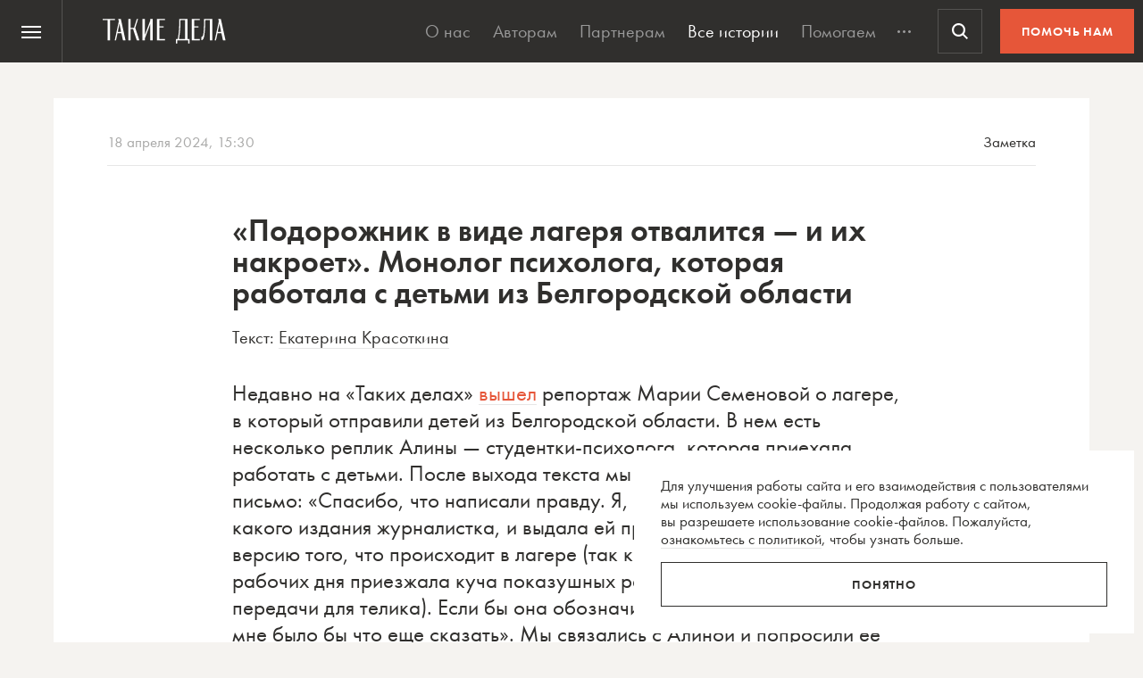

--- FILE ---
content_type: text/html; charset=UTF-8
request_url: https://takiedela.ru/wp-content/plugins/nuzhnapomosh/spvc.php?post_id=314817
body_size: 35
content:
3305

--- FILE ---
content_type: text/html; charset=utf-8
request_url: https://www.google.com/recaptcha/api2/anchor?ar=1&k=6LcD3KoZAAAAAI5hPfFun6eo3dleI3bWN4CRDq6b&co=aHR0cHM6Ly90YWtpZWRlbGEucnU6NDQz&hl=en&v=cLm1zuaUXPLFw7nzKiQTH1dX&size=invisible&anchor-ms=20000&execute-ms=15000&cb=werlafeyevkl
body_size: 45007
content:
<!DOCTYPE HTML><html dir="ltr" lang="en"><head><meta http-equiv="Content-Type" content="text/html; charset=UTF-8">
<meta http-equiv="X-UA-Compatible" content="IE=edge">
<title>reCAPTCHA</title>
<style type="text/css">
/* cyrillic-ext */
@font-face {
  font-family: 'Roboto';
  font-style: normal;
  font-weight: 400;
  src: url(//fonts.gstatic.com/s/roboto/v18/KFOmCnqEu92Fr1Mu72xKKTU1Kvnz.woff2) format('woff2');
  unicode-range: U+0460-052F, U+1C80-1C8A, U+20B4, U+2DE0-2DFF, U+A640-A69F, U+FE2E-FE2F;
}
/* cyrillic */
@font-face {
  font-family: 'Roboto';
  font-style: normal;
  font-weight: 400;
  src: url(//fonts.gstatic.com/s/roboto/v18/KFOmCnqEu92Fr1Mu5mxKKTU1Kvnz.woff2) format('woff2');
  unicode-range: U+0301, U+0400-045F, U+0490-0491, U+04B0-04B1, U+2116;
}
/* greek-ext */
@font-face {
  font-family: 'Roboto';
  font-style: normal;
  font-weight: 400;
  src: url(//fonts.gstatic.com/s/roboto/v18/KFOmCnqEu92Fr1Mu7mxKKTU1Kvnz.woff2) format('woff2');
  unicode-range: U+1F00-1FFF;
}
/* greek */
@font-face {
  font-family: 'Roboto';
  font-style: normal;
  font-weight: 400;
  src: url(//fonts.gstatic.com/s/roboto/v18/KFOmCnqEu92Fr1Mu4WxKKTU1Kvnz.woff2) format('woff2');
  unicode-range: U+0370-0377, U+037A-037F, U+0384-038A, U+038C, U+038E-03A1, U+03A3-03FF;
}
/* vietnamese */
@font-face {
  font-family: 'Roboto';
  font-style: normal;
  font-weight: 400;
  src: url(//fonts.gstatic.com/s/roboto/v18/KFOmCnqEu92Fr1Mu7WxKKTU1Kvnz.woff2) format('woff2');
  unicode-range: U+0102-0103, U+0110-0111, U+0128-0129, U+0168-0169, U+01A0-01A1, U+01AF-01B0, U+0300-0301, U+0303-0304, U+0308-0309, U+0323, U+0329, U+1EA0-1EF9, U+20AB;
}
/* latin-ext */
@font-face {
  font-family: 'Roboto';
  font-style: normal;
  font-weight: 400;
  src: url(//fonts.gstatic.com/s/roboto/v18/KFOmCnqEu92Fr1Mu7GxKKTU1Kvnz.woff2) format('woff2');
  unicode-range: U+0100-02BA, U+02BD-02C5, U+02C7-02CC, U+02CE-02D7, U+02DD-02FF, U+0304, U+0308, U+0329, U+1D00-1DBF, U+1E00-1E9F, U+1EF2-1EFF, U+2020, U+20A0-20AB, U+20AD-20C0, U+2113, U+2C60-2C7F, U+A720-A7FF;
}
/* latin */
@font-face {
  font-family: 'Roboto';
  font-style: normal;
  font-weight: 400;
  src: url(//fonts.gstatic.com/s/roboto/v18/KFOmCnqEu92Fr1Mu4mxKKTU1Kg.woff2) format('woff2');
  unicode-range: U+0000-00FF, U+0131, U+0152-0153, U+02BB-02BC, U+02C6, U+02DA, U+02DC, U+0304, U+0308, U+0329, U+2000-206F, U+20AC, U+2122, U+2191, U+2193, U+2212, U+2215, U+FEFF, U+FFFD;
}
/* cyrillic-ext */
@font-face {
  font-family: 'Roboto';
  font-style: normal;
  font-weight: 500;
  src: url(//fonts.gstatic.com/s/roboto/v18/KFOlCnqEu92Fr1MmEU9fCRc4AMP6lbBP.woff2) format('woff2');
  unicode-range: U+0460-052F, U+1C80-1C8A, U+20B4, U+2DE0-2DFF, U+A640-A69F, U+FE2E-FE2F;
}
/* cyrillic */
@font-face {
  font-family: 'Roboto';
  font-style: normal;
  font-weight: 500;
  src: url(//fonts.gstatic.com/s/roboto/v18/KFOlCnqEu92Fr1MmEU9fABc4AMP6lbBP.woff2) format('woff2');
  unicode-range: U+0301, U+0400-045F, U+0490-0491, U+04B0-04B1, U+2116;
}
/* greek-ext */
@font-face {
  font-family: 'Roboto';
  font-style: normal;
  font-weight: 500;
  src: url(//fonts.gstatic.com/s/roboto/v18/KFOlCnqEu92Fr1MmEU9fCBc4AMP6lbBP.woff2) format('woff2');
  unicode-range: U+1F00-1FFF;
}
/* greek */
@font-face {
  font-family: 'Roboto';
  font-style: normal;
  font-weight: 500;
  src: url(//fonts.gstatic.com/s/roboto/v18/KFOlCnqEu92Fr1MmEU9fBxc4AMP6lbBP.woff2) format('woff2');
  unicode-range: U+0370-0377, U+037A-037F, U+0384-038A, U+038C, U+038E-03A1, U+03A3-03FF;
}
/* vietnamese */
@font-face {
  font-family: 'Roboto';
  font-style: normal;
  font-weight: 500;
  src: url(//fonts.gstatic.com/s/roboto/v18/KFOlCnqEu92Fr1MmEU9fCxc4AMP6lbBP.woff2) format('woff2');
  unicode-range: U+0102-0103, U+0110-0111, U+0128-0129, U+0168-0169, U+01A0-01A1, U+01AF-01B0, U+0300-0301, U+0303-0304, U+0308-0309, U+0323, U+0329, U+1EA0-1EF9, U+20AB;
}
/* latin-ext */
@font-face {
  font-family: 'Roboto';
  font-style: normal;
  font-weight: 500;
  src: url(//fonts.gstatic.com/s/roboto/v18/KFOlCnqEu92Fr1MmEU9fChc4AMP6lbBP.woff2) format('woff2');
  unicode-range: U+0100-02BA, U+02BD-02C5, U+02C7-02CC, U+02CE-02D7, U+02DD-02FF, U+0304, U+0308, U+0329, U+1D00-1DBF, U+1E00-1E9F, U+1EF2-1EFF, U+2020, U+20A0-20AB, U+20AD-20C0, U+2113, U+2C60-2C7F, U+A720-A7FF;
}
/* latin */
@font-face {
  font-family: 'Roboto';
  font-style: normal;
  font-weight: 500;
  src: url(//fonts.gstatic.com/s/roboto/v18/KFOlCnqEu92Fr1MmEU9fBBc4AMP6lQ.woff2) format('woff2');
  unicode-range: U+0000-00FF, U+0131, U+0152-0153, U+02BB-02BC, U+02C6, U+02DA, U+02DC, U+0304, U+0308, U+0329, U+2000-206F, U+20AC, U+2122, U+2191, U+2193, U+2212, U+2215, U+FEFF, U+FFFD;
}
/* cyrillic-ext */
@font-face {
  font-family: 'Roboto';
  font-style: normal;
  font-weight: 900;
  src: url(//fonts.gstatic.com/s/roboto/v18/KFOlCnqEu92Fr1MmYUtfCRc4AMP6lbBP.woff2) format('woff2');
  unicode-range: U+0460-052F, U+1C80-1C8A, U+20B4, U+2DE0-2DFF, U+A640-A69F, U+FE2E-FE2F;
}
/* cyrillic */
@font-face {
  font-family: 'Roboto';
  font-style: normal;
  font-weight: 900;
  src: url(//fonts.gstatic.com/s/roboto/v18/KFOlCnqEu92Fr1MmYUtfABc4AMP6lbBP.woff2) format('woff2');
  unicode-range: U+0301, U+0400-045F, U+0490-0491, U+04B0-04B1, U+2116;
}
/* greek-ext */
@font-face {
  font-family: 'Roboto';
  font-style: normal;
  font-weight: 900;
  src: url(//fonts.gstatic.com/s/roboto/v18/KFOlCnqEu92Fr1MmYUtfCBc4AMP6lbBP.woff2) format('woff2');
  unicode-range: U+1F00-1FFF;
}
/* greek */
@font-face {
  font-family: 'Roboto';
  font-style: normal;
  font-weight: 900;
  src: url(//fonts.gstatic.com/s/roboto/v18/KFOlCnqEu92Fr1MmYUtfBxc4AMP6lbBP.woff2) format('woff2');
  unicode-range: U+0370-0377, U+037A-037F, U+0384-038A, U+038C, U+038E-03A1, U+03A3-03FF;
}
/* vietnamese */
@font-face {
  font-family: 'Roboto';
  font-style: normal;
  font-weight: 900;
  src: url(//fonts.gstatic.com/s/roboto/v18/KFOlCnqEu92Fr1MmYUtfCxc4AMP6lbBP.woff2) format('woff2');
  unicode-range: U+0102-0103, U+0110-0111, U+0128-0129, U+0168-0169, U+01A0-01A1, U+01AF-01B0, U+0300-0301, U+0303-0304, U+0308-0309, U+0323, U+0329, U+1EA0-1EF9, U+20AB;
}
/* latin-ext */
@font-face {
  font-family: 'Roboto';
  font-style: normal;
  font-weight: 900;
  src: url(//fonts.gstatic.com/s/roboto/v18/KFOlCnqEu92Fr1MmYUtfChc4AMP6lbBP.woff2) format('woff2');
  unicode-range: U+0100-02BA, U+02BD-02C5, U+02C7-02CC, U+02CE-02D7, U+02DD-02FF, U+0304, U+0308, U+0329, U+1D00-1DBF, U+1E00-1E9F, U+1EF2-1EFF, U+2020, U+20A0-20AB, U+20AD-20C0, U+2113, U+2C60-2C7F, U+A720-A7FF;
}
/* latin */
@font-face {
  font-family: 'Roboto';
  font-style: normal;
  font-weight: 900;
  src: url(//fonts.gstatic.com/s/roboto/v18/KFOlCnqEu92Fr1MmYUtfBBc4AMP6lQ.woff2) format('woff2');
  unicode-range: U+0000-00FF, U+0131, U+0152-0153, U+02BB-02BC, U+02C6, U+02DA, U+02DC, U+0304, U+0308, U+0329, U+2000-206F, U+20AC, U+2122, U+2191, U+2193, U+2212, U+2215, U+FEFF, U+FFFD;
}

</style>
<link rel="stylesheet" type="text/css" href="https://www.gstatic.com/recaptcha/releases/cLm1zuaUXPLFw7nzKiQTH1dX/styles__ltr.css">
<script nonce="lLUVAJ3KtJLdxCsUcDk-GA" type="text/javascript">window['__recaptcha_api'] = 'https://www.google.com/recaptcha/api2/';</script>
<script type="text/javascript" src="https://www.gstatic.com/recaptcha/releases/cLm1zuaUXPLFw7nzKiQTH1dX/recaptcha__en.js" nonce="lLUVAJ3KtJLdxCsUcDk-GA">
      
    </script></head>
<body><div id="rc-anchor-alert" class="rc-anchor-alert"></div>
<input type="hidden" id="recaptcha-token" value="[base64]">
<script type="text/javascript" nonce="lLUVAJ3KtJLdxCsUcDk-GA">
      recaptcha.anchor.Main.init("[\x22ainput\x22,[\x22bgdata\x22,\x22\x22,\[base64]/[base64]/cihFLE8pOngoW24sMjEscF0sMCxFKSxPKSl9Y2F0Y2goVil7YigyNTcsRSk/[base64]/[base64]/[base64]/[base64]/[base64]/[base64]/[base64]\x22,\[base64]\\u003d\x22,\x22wq/DgXLDnVbDoD/DmcKsPHPDpSrCuTTDuyVbwq14wodSwqDDmDUzwrjCsXFrw6vDtSzCjVfClBXDkMKCw4wGw5zDssKHJyjCvnrDkwlaAlrDjMOBwrjChMO+B8KNw5ADwobDiTMDw4HCtF1dfMKGw6XClsK6FMKXwowuwozDrMOhWMKVwr7CmC/Cl8OcL2ZOKRttw47ClQvCksK+wpxcw53ChMKSwr3Cp8K4w4cBOi4EwrgWwrJXPBoETcKGM1jCuhdJWsOjwowJw6Rwwr/[base64]/[base64]/CkMOXUktEXjnDo3klPcOTG3PCtzAHwrjDj8ObVMK2w5jDr3XCtMKPwrlSwqJeW8KSw7TDscO/w7Bcw6nDrcKBwq3DlTPCpDbCuFXCn8KZw7LDvQfCh8OQwpXDjsKaH0QGw6Raw75fYcOUUxLDhcKtajXDpsOZOXDClxDDtsKvCMOBdkQHwq/CpFo6w7s6wqEQwrHCpjLDlMKVLsK/w4kuWiIfDcOlW8KlEWrCtHBtw60EbFt9w6zCucK7SkDCrmDCucKAD3bDgMOtZitWA8KSw6fCgiRTw6LDkMKbw47CiFE1W8OUSw0TTxMZw7IMfUZTZMKsw59GHlx+XGnDscK9w7/CiMKcw7t0RSw+woDCqg7ChhXDiMOVwrw3NMOBAXpsw5NAMMKqwpY+FsOZw7k+wr3Dq3jCgsOWKsOcT8KXJsKcYcKTd8OGwqw+PBzDk3rDijwSwpZPwpwnLXc6DMKLGsO1CcOAUMOYdsOGwqPCn0/Ct8KHwrMMXMOBDsKLwpAvEMKLSsOVwonDqRMvwp8AQQfDp8KQacOoEsO9wqBpw4XCt8O1Nwhed8KpPcObdsK1BhB0EMKxw7bCjyDDisO8wrt3K8KhNVQedMOGwprCnMO2QsONw6EBB8O0w5wccG/DsVLDmsOcwpJxTMKJw4MrHyZfwroxMcO0BcOmw44rfcK4FB4Rwp/CmMKGwqR6w4PDu8KqCEHCvXDCuVQpO8KGw6w9wrXCv24UVmo9D3oswoksOE1pG8OhN3UzS1TCosKIAsKzwrbDk8Oaw6fDvjooHsKgwqTDsytZM8Oww5V0BnTCiC1SSG4Yw5PDkMOZwqfDkX7DhylnPcOBW3o2wqnDhWFPwrDDkA/[base64]/CuMO4bcKDTg8zwrQgCsOqw50xAsOVR8OYwq50LE9lwqrDtcOqfxvDrsKww6hww6TDl8KWw6LDrV3DosOfwoBqCsKQfAfCi8Oqw43Dpw1/D8OYwodPwpTCtyIlw6TDk8KfwpvDq8KBw7s0w73Di8OswrFkHTFmDFEGTgvCriN4HnEkWisSwrU0w4FcKMO0w7oWHBzDlsOdE8KUwrQBw48tw5fCpsKQSxgQKE7DmRdFw5/[base64]/DgcK8PGzDgsKAPkYVRcKKEDp9TcOOOynDiMKnw6k7w7fCsMKZwpAewpAOwqPDinXDqWbCgMK5EsKHIyrCpcK+I27CsMKcCMONw4Quw5VcW1YCw5waMS7CkcKcw7/Dh2Vrwod0RsKQNcO4J8K+wroxMH5Yw5HDrcKWLcKQw7HCi8OZSXB8SsKmw4LDhcKOw5/ClMKCEW7CtMO7w5rChXbDkQ/[base64]/CqcO3w7LCuMKkXMOHKEHCqgzDkAUcesKDUsKPEDYQw6/CuCdEe8OPw4h/wrEAwrdvwogVw4HDv8OJRcKVc8ORMlwnwrtOw78bw4LDiHo7EVXDpH9mYVRvw5g5Ngsew5VlWQjCrcKzAzxnMggSwqHDhiJ7IcK4w4VXwofClMO+GVVyw4PDvmRow7MYRXbCik9EDMOtw65sw4zCvMOEecOwMwTCui9EwovDqsKdcmVTw5/CqkIOw6zCuEDDscKewqw8C8Kswphib8OvIhfDii9swqJSw7c7woLCkRLDvMOiIknDow7DmCbDthXCmGdGwoZmbFrCmz/ClURedcKVw5PCrMOcKCnDohd4w5DDmcK6w7BYC2HDrcKpRMKWEsOJwqN9BgvCt8KvXg3DpMKwDVZ4QsOVw7XCvQ/CrcKhw7jCtgzCvhIhw4fDuMKZEcK/[base64]/b8O/wrMtwqLDv1Blw59Ywo/DpsOnw7XCjDw9w5bCmsOtJcK5w4DCp8OZw7EpSi9tO8ObV8K8Ow4OwpI4JsOCwpTDmx0eLBrCt8KGwqxGNMK5Ik7DqMKVGW16w69Qwp3DnhfCkXlAVR/ChcKjdsKPwr0ONzlAIB4mYsKQw6lJEsOFNsKLYxtAw5bDt8K6wrEgNG/[base64]/Dr8OLwozCm8OnN8KJU1N+HmDDtsONw4fCrgVgQk9vGMOdfilkwpbDsQTDtsOkwp7Dt8Ofw7TDqDfDqgVTw4jCsTLClHYvw5DDj8K3dcKkwoHDjMOsw6BNwpJqw7PDiFwaw6sBwpVZdMOSwrfDjcK8a8KAwq7CrUrCncKjworDnMK5a3TCo8Ohw6oZw5hkw4gkw50/w5PDi1XChcKmw6fDh8K/w6rDnsOCw41Pwp/DinLDji9DwpjDnQnCnsKMKiVDcivDvETCuFhVHFFhw73CnMKBwonDtsKdasOvJjsMw7p9w51Sw5rDl8KHw7t9BMOlYXsULcOxw4ICw7YtTkFwwrU9fMOVwo8jwr/DpcKqw4YJwq7DlMOLXMOXEMKOTcKLw7nDqcO0wrEbSxwBU2IBCsK8w67DscKywrLCisOew7llwpszGWIdcx7Cj2NEwpgqFcOtwo7CgR3Dj8KBeyPCpMKBworCv8KZC8ORw4HDrcOPw7/ClhLCkjJtwofCgMONwqA+w6A9w5nCu8Knw5gXU8K7b8ObRMKwwpXDin0AYXY4w63Crhd1wofClMO6w6xiLsOZw71Mw6fCiMKdwrRhwqo/Fyh9IMOTw69SwqZmYXLDksKJeSQ/[base64]/OlM3wpxZNSfCtBx5C8OZwpUFwr9dO8OMe8KzFD8bw5DCuywGFxUVYcOyw7s7XsKJwpLCmkIpwofCrsO2w491w6ZKwr3CrsKawrfCvsOJS2zDlsKywqlZwrxFwoJ9wrVmQ8KoZcKow64Sw5I0FCjCrEXCuMKNZsOwaxEswpA0TsKZXi/CmjIpRsO/D8KTecK3W8ONw4TDscOlw6nCt8KkO8OzYMOLw4PCmXc9wrfDhg7DqMKyfUTCgksmaMO+R8OkwrTCpy8vW8KvLcOrwp1BU8Obbx0jRnzCrAYFwrbCssKkw6ROwq8zFlxpKi/CuHXCpcKzwqEIBWwCwrnCuDHDgVsdW1Q5LsOBwoNKHTFULcOow5LDr8O+eMKNw7lfPksAD8O3w6MkFsKkw4XDt8OSGsO0MAVWwpPDo1PDpsOkDibCgcKDeGIsw7jDvWfDu1vDgywTwoFDwo8HwqtLwpvCqgrCkAbDoyoCw5cQw7oqw6TDoMKIw7/[base64]/[base64]/Jn/[base64]/UjjDvMO4QUEVw70pZsOqwrMXw444SVIawpvDvBjDg2DDtsOxOsKCCEjDhmpAWsKfwr/CisODwoLDmwZ0Gh7DoVPCksO5w7HDnSvCsWLCt8K4SCTDiFfDkkLDuW7DlhHDhMKBw60rbMOkInjDtC8tMgTChMKewpAHwpc3b8OUwpBkwrrCk8Omw5Z/wq7Ck8Ofw4vCmHbDtgkOwp/[base64]/CgsKLw6TDpzLDmMKzw5zDmCNqD08TBmTCulHDosOCw4MmwqAZFsOXwqHChMOdw5kAw7VfwoQ0w7B5woRAMMO/GsKPFsOMF8KywoUyCMKMTMKIwpPDiyfDj8KKL1zDssOdw7dfwps9e2cPSxfCgk11wq/Cn8KXdUMnwqbCtA3Din8YdsKyAHFtQ2YYOcK0JkI/P8KGKMO/SR/Dh8KMZlfDrsKdwqxiQE3Cg8KCwrfDok7DqXjDh3Vew4rCvcKpLcKYQsKif2PDl8OhZ8OvwoXCthTDoxNAwr/CiMK+w67Ct0PDpw/DvMOeNcKCRkRCEsOMw5LDscKVw4Exw4HDmMO4dcOlw7MzwoQYUXzDqcKjw5ZiWjU3w4FvaD/DqH3CoF7Dh0pyw6ZOcsOww7jDrUpLwqJvMWXDlznCv8KPFlRZw5geF8KNwqkkcsKnw6IqRXvCsULDgzRdwr/Cq8KWw6V6woQuLVzCr8Obw4PDs1AGwpLDiXzDusOmHCABw6B1KcO9w6hWDMOnesKrVsKnwrHCksKPwogjPMKjw54jBDvClD0NO1bDjgZQbcKaH8OxHQo0w5NfwojDr8ODXMOaw5LDkcOSX8OvasKsW8K1wqjDjU/[base64]/[base64]/[base64]/[base64]/Cs8KMw7nDhDjCnmtJC8OAF8KZE8Kzw7XDqcKMNyt+wpfCjMOBXDsPFcKYexjCszpVw5lQdAxwTMOLQHvDoXvCn8OmJMOTfSLCqlhzWsK+I8OTw4rDtHQ2Z8OIwr/[base64]/w4M9RsKaQsOJw7DDtyLCh1tvY3TDuR/DocK7AMKQQTc1w7ENQxTCpEhbwqc+w5HDqcK1LUPCkVfCl8OBFcOPdMO4w4cnUcOFJ8K3R23DjwFgBcOzwrnCqDVHw6vDusOPdsK0dcKZHnJFw7p8w7tQw5IELg4eelPDoy3Ct8OpXTVEwo/DrMOMwrTDgxh1w4AxwrnDoRPDjmAFwobCvcKdF8OnJcKbw6drEcKvwq4Qwr7CjsKVYgMRcMO1M8K6w7TDjn8+w6MzwrfCt2TDvVEvesOzw6EZwq9yD37DlMKkVgDDlGBNbMKDGSPDl3jCmCbDkQtHZ8KbIMKzwqjDsMKUw4/CvcKeWsKewrLDjmXDtzrDgQV3wq85w7diwpJtHsKEw5fDssOcDcK2wqnCqgjDisOsUsOHwonCvsORw5rCg8K8w4pJwog2w7FgWzbCtgnDg2ghAcKMXMKqSsKNw4TDmC9Mw75ZYD/Ckzg9w5VaLDXDh8KvwqzDjMKywrHDmyJtw6fDosOPI8Opwo5awrdsGcK+wotoBMKjw5/[base64]/DmMOBe8KOKMOpHklowrDCssKxwpvDkcKqejzDrsOUw7leBcKbw5/DhsKxw7Z8NBHDkcK+UQYvYVbDvsOBw5jDlcKXTFlxfsOXIMKWwoUNwptCZkHDr8KwwqMYwrXDiH7DpEvCrsKtTMK4PBUjEMKDwpg/w6/ChijDisOMY8O7dxbDj8KEWMKRw5difigaSGpEQMOrUVHCsMKNScOrw7rDqMOIJ8Ofw6JGwpHDncK3w4MkwoswZsKsdx9Zw4dTYMOfw6hOwqEOwrbDnsKawpTCnAjCucKhd8KDFFkkaGRVYcOLYcOFw7VCwp/[base64]/[base64]/[base64]/wqLDrQ7Dmx9ywqtGw5I8AMOJwrVydgHCnMKRTFISw6jCq8KOw5PDo8KzwprDtHfCgzfDulvCunPDnMK2B2jDtyxvNcKfwoMpw63CvV3CiMOtBlzDk3nDi8OKRMOtFsKNwq/ClXoYwr8+woIfD8Ksw45UwqjDnErDoMKpVUrCnAcORcOzFELDriESPEFsa8K9wqvCoMONw5FcfF/Cm8KvYCZsw50VD3LDrVvCp8K1HcKQbMOucsK8w5jCsyjDp0nDr8KWw50aw7R6H8OgwoPCoDHCn3jDsW/CuG3DrADDg2bDtCMHZHXDnzUbaRx/[base64]/DtW7CusKFwrPCiS7CrnXDvUUFwpHDnj9fwo3DqT9aMsOjChQoMcK1QMOSPSPDssKcC8OGwonDnMOCOhBGwq1WcQxjw7ZDw4fCksONw5vDvxPDrsKrwrZNQ8ODEVvCqcOhS1RwwpDCpl7Cn8KXL8K1W0drFDjDvcO0w73DmW3Csh3DlsODwpY/[base64]/CnAzCuMOuw7Ayw517AcKfCsKcUMOvc8OMw43DrsOSw6bCvmYRw7ghMEVbXxNCPsKRW8ObNMKyW8OzXAEdwp48woLCrcOBP8K8esKNwr9IBcOuwo0Gw5rCssOmwo9Ww7k/woPDryI1bAPDiMOkecKZwp3DnMKMPcKeWsOPKGDDjcKFw7vCkjFFwojDtcKRLcOGw7A0WsKpw6HCgC5yBXMrw6ojFGjDt29Cw4XDk8KHw5oow5jCi8OGwofDq8KELGbDl2/CugvCmsO4w7ZOQMKidMKdwp9PZBrCqVPCqVlrwo1HRGXCvsO/wpfCqCB2LnhLwqxuwohDwqo0Fw7DpWrDm1tMwqh/w786w419w6bDuXXDhcOzwqbDncKrexwfwozDlwLDtsOUwqXCgDjCoRQNX2Row5fDiAvCoQRcccOpOcOhwrZpCsOpwpXCuMKJPsKZJmp/ahksacOZTcKHw74mLmHCqMKpwoYoAX8Pw4wnDAbCnj3CikEzw7HDiMOBPyrChQIPdsOHBsO8wpnDvzA/w4xpw4LCkhpmF8OHwo7Cg8OMwoLDocKhwpNaP8Kywp0+wqXDkD9VV1oUN8KCworCtcOtwoTCmcO8CHAYZEluIMKmwrgPw4VvwqDDgsO1w5nCjk5sw4d4wpvDicOhw7LCjsKYBjI/wpccMBQ4woHDlBlrwr92wqrDt8KIwpN/FUwwacOAw65NwpYQFTx5f8OWw5I9eBMcYgnCpUbDiAJBw7LCrEPDgcOrJztxTMKUw7jDqynCqFksJznCksOfwo8MwpVsF8KAw63DiMK7wqTDnMOWwpLDt8O+E8O5wo3DhjrDvcOQw6BUbsKSeA94wqbDicORw6/Ci1/CnF1dwqbCp0kAwqVmw6DCtcOzFirCn8OEw4VxwpnCnDUUZQ/CskPDtsKowrHCi8OkFsKTw5hECsKfw7/CtsO8ADvDqk7ClU5ewpvCmSLCm8KlIhF8J2fCocOxXcKUUC3CsA7CnsONwrMFw7jCrSDDnkZUw6jDhk3DoDDChMOresKfwoLDslgWHkPDr0U/[base64]/[base64]/wpbDs0fDgkPCo8KQw6LCocKFwoXDmX7CvsKywqzCucOvQsOSYkIzCU1xMXDDmngnw43DpVLDusOSdiEga8KrfjrDoF3CtTfDrMOHEMKoazzDjsOoOCfDn8OwecOXMFbDtEHDmjHCsxtmUsOkwrNmwrbDhcKVw53CjA/Cm0doFiFyNmtRaMKtGj1Sw4/DtcKmNCEfJMOTLT9AwqzDrMOBwqJ4w4nDoF/DuQDCh8KVOkzDkHIJAnd1CQg/wo4Gw4PDs3TCicOIw6zChF0iwrDDvF4Hw6/[base64]/CiALDiGvDmAvDuUt1dsKZZBcxw77Dp8Kpw4RWwphVNsOWWTfDpQLClcK2w6pHQ13CgsOiwo5iasOPwq3CtcKjMcO7w5bClwQZw4nDkGVuf8Oyw4zDh8KJDMOODcKOwpUEW8Oew4ddUsK/[base64]/[base64]/woYkwq7Dr3l2wqZyJ8OFSHHCmwvDt1oFOlB4w6N1wqbCu2RWwqZNw49IWnbCqsOzOsOnwonCiFICZw9mKxTCusOWw7HDiMKHw5pbY8O9XFZwwpfDri5/w4PDj8KEGTXDn8Kzwo0Qf1/CgDBuw5wwwrPCmVIMbMO2RUJuw5c7CsKYw7IrwoJYQ8OdcMOrwrFUDgzDvWvCt8KPCcKmPcKlCcKxw4/CpMKpwpg7w73Ds3kJw7bDlA7Ct3FUw7wQNcOJGyDCmcK/wpnDrcO/[base64]/wqEkSybDgBo0wofCsVovU8KXUsK1TiHCpcOUDsOGeMOQwqpDw5DCpn/CrMKCWcKlZcO+wqwiHsObw65CwpDDpMO9b3EIUcKgw4tFecKnUEzDrcOlwqp9XcOZw6HCoALCshsewr4vwrVTJMKeIsKKMVHDu1FjcsKAwq/[base64]/JcOvcsKzIUIpLV3CtGfCnMKiKMK8IMKTeCzCj8OyScOTdlzCu1TCgMKyC8OMwqLDshcKVD0XwrvDlcKCw6bDqcORw4XCtcOhSR1Yw5zDtWDDi8Onwp4/a1/DvsKVcDw4wrDDnsKKwps9w5HCthsTw780wrlCb1XDpTwiw4/Ch8OCCcO6w54dFw1pHgTDscKGC3LCrMOpLnNgwrrCi1QRw4XDvMOkfMO5w7vCpcOefGl1KMOEwpobcsOJTncGPcOkw5rDnMOCw43Cj8KdM8KkwrYDM8KYwovCvjrDqsO2YEbDmSJHwqdywp/[base64]/CnMOXw5NeCcOAKsOmccO9w59dwqlVw59Aw4jCpCUMw6LCssKDw7ZTEMKSMSnCjMKSUhHCk1rDiMK/wrPDpykhw6PCucOcQMOeRsOYwoACdGQ9w53CgcOuwpQ9aVPCiMKjwoLChnoTw53Dr8OxcHfDtMO/IzrCrcOLHg7CtHEzwonCsDjDqVRJwqVHUMK/N2lnwpXDgMKhw6PDrcKzw6/Ctz1ULcKDw4LDqMODNU1Zw73DqHx+w5TDmFdVw4fDt8OyMU/DuUfCi8KRB2d/w5vCs8O2w6MIwpfCh8KJwpl+w6nCsMKkLksHTyl4E8KIw4jDg2Q0w7QvHArDosOsVMOEE8O4VCpMwp3Chx12w6/Cv2jCssK1wq4rM8OwwpJia8KlX8Kaw4IKw7DDqcKIXzTCh8KBw7PDt8Okwp3Cl8K/cgE2w78kbVXDvsKAwrnCpsOrw77CisOswo/ClCPDmXVuwrLDocO/[base64]/CoBTDkxN4C3d3fGnDtsO/G8OzDMKFC8K+wq0AfT9iSjTCgyPCrAlawp7DiCNmcsKqw6LClMO3wqwyw4N1wpfCtcKTwqTCsMOlCsK+w57Du8OVwrYISDfCj8Kow7TCuMOxK2jDksOSwpvDnMKuDg/DphcTwqlVH8KfwrnDhCpGw6s+a8OHcGB4WXlgwrnDsmkFNsOkZ8K1J2g7c2RyOsOew4vCtMKxa8OXJC1sGFrCoz0QdTLCtMK4w5HCpl/CqXjDtcOUwrHCrCXDgEHCp8OrDMK4EMKdwoDCj8OGN8KVaMO8w5XCkwXCrWzCs35nw6zCvcOgcgp2worDqDh1w70aw4lowoFQMHU9wodWw4ZBfw9kUXHDqETDhMO8dhZNwo8fRC/[base64]/DhEWw7DCqsKpBCNRwrfDtk7CqwVEEBTCv1YaA0nCumvCumRWWEfDjcK/w77Cl0nClnMzWMOjwoY6VsO4w5YCwoDChcOCclJuw7vClRzCiT7DojfClwEoEsOYcsOuw6g8w57Dik1uwq7ChMKewofCnSvCpz8QPg/DhMOBw7kAJn5PEcKcw5vDpCHDqDRwUzzDn8Kew7TCi8OXecOyw6fCpyovw5YYeGUIOHrDl8OIdMKCw7pDw5zCiwvCgkbDgm5tUsKebHYka35/dMKcLsKgw7XCoSDCt8K1w41DwqjDvSrDkMOlYMOOGsOuFXJBe1s/[base64]/CrhFsw59pfG/DuMOMwpVJaGJEIMOrwpcqcMKJCsKowqVvw7x5XSXCnH5awprDu8KvCT18w6QFw7IVEcOuwqDCj3/DlsKdJMOawoPDsUR3IADDvsOVwpnCpXPDs0g6w7FpFW3CpsOjw4oyZ8Oad8K6JntJw4rDvngXw6NCXkzDlsKGJkdQwpETw4zDpMOfw6oxw63Cp8OmQ8O/w44iQltQOWYJdcOnP8K0wqYSwpdZw68KR8KsaTRwVwhDw77CqS3CrcOvIDcqbDc9w63CqG17R3ESH1zDvQvDlRMyJ0EUw6zCmGPCqwgcYEgSC1ZoCcOrw40ufxTCgsKowoQBwrslAcOrBsKrFzxJI8OlwodswpBQw5zCgMOATsOQNH/DusOtIcKzwofDsAlTw5rCrBHDvBLDosOdw4fDmsOewqEiw6wxEwQawowDWwZlwpzDksO/GsKuw7jDosK6w4AOP8KWEA9ew6FuBsKXw6MOw6pOZsKfw69Vw4IPwp/CvcO7WhjDnzfDhsOvwqnCglA4BcOZwq7DvSkIM1PDmmsIw7U9E8ORw5phXm/Dr8KLfis2w61UaMONw5bDpcKLK8KtVsOqw5PDpMKubC9vwqxYRsK6asKawoDDm2zCqsOiwonDqysKacKfBArCkF0fw6FlX0l/wo3DoUpzw7nCk8O8w64JA8K6wpvDqcOlAMODwpDCisOqwrLCrgzCqF5VRGzDjsO0DUtewpXDj8K3wplmw4jDlcOiwqrCpAxsWGMcwodrwp3CpTMuw48iw6NYw6nDqcOaWsKESsOLwrnCmMK4wqzChlJjw5rCjsO+HSwcL8KINgfCowfCtijCnsKuQ8Kxw5rDiMO/flfCqsKLw5wPAcK5w7TDvFvCvsKqGnrDt2bClg3DnjPDjcOmw5RXw7fChBLCsl1fwpYaw5ZwCcKtf8Omw5IjwqVYwp3Cun/Dk0s4w4vDt37ClHjClh8Mwp7DvcKWw75FcR/Djk3DvsO6w4YVw63Dk8Krwo/Ch2LCqcOlwqjDjMOQwq8NUx7DtnfDhB5bMnjDpR8Gw70BwpbCnHDCtBnClsOrw5/DvCoIw43Cl8KIwrkHR8O9wpdGHXTDvnh9WcOIw5hWw6fChsODw7nDl8OoOXXDjcKTwofDtRPDhMKrEMK9w6rCrMKDwoPCjRg/AcKecS8pw4Zkw60rwpBvwqlYwqrDjh0rA8Ogw7F0w4Bsdm8nwqHCu0nDmcKQw63DpC7DusKuw77CqsOWEEFdZBdSDBJcNsOJw5fCh8KAw6JycX9KRsOTwoM8Nk3Cv3tvSn3DkBt+IFA+wqfDosKBADdqw4p3w5pbwprCi1/[base64]/wqTCi3dKwoPCgwN4S8Ojw7TDt8Opw6/[base64]/CoB4oCTcdbDZmwqYmwp/Cnkl2w5LDoR3Cq0nDhcO2B8O7JMK1wqNGeh/DicK0dGfDncOdwr/DjRPDrkYrwq7CrHULwpjDuEXDrcOIw5Rdw47DisOHw4Blwp4PwpZjw6kyIcOqNsOBJmHDscK+P3YIZsK/w64Pw7bDr2nCnENuw4PCncKqwrBZCcO6IUHDgsKuMcKDdXPCiFbDssONSituBAvDhMOZXBLCg8ObwrjCgA/[base64]/DjAPDgMKrwrTDucOuw4NIw4xcWCnDsULCq2PDpzLDulrCg8O1acOhUcK/w6zCt1c+TSPDu8Oywp4tw6NfRRHCiTAHGyBpw4lBCT1EwokCw6rDjsKKwoJYXsKVw7lmDUZ0a1TDt8OeD8OPRcOreR9rwqJ2BsKTZ29Bw7smw5AiwrfDqsOGwptxd17CucKmw7LDuztGKUlUTMKbHGLCo8Kaw55+IcK4e2NKH8OjC8KdwogvHT8VVsOeUC/DtQfChMK3w7XCl8O+WMOCwpYXwqbDh8KUHDrCssKobcK5WRJSccOdIm/CozQ1w5vDgTTDtVLCsiXDmjDDlmJJwrjDhDbChcO6HBcLdcOIw4dFwqV+w6/Dnghmw4hhNMO8RDbCucKzNsOyRj/CuhzDpxcgRS1JJMOnNsOIw7gcw4EZN8OWwoHDrDI9ZQvDm8Kkw5IGHMO/RFvDqMKLw4XCnsKIwr0awpRXSiRMJl/[base64]/CisOxwrbCk8ObDTpuw511wrrDuCwDKsOpw73Cogw4woNUw6wUS8OzwqbDomA3T1JkMMKHJ8Ogwrk5HcOfS3XDjcKCBcOfDsOpwrwMTMOGXcKsw5h6SB3Cvz/Duh1kw7hfWEzDgsKmWsKfwqwbesKydsOlF3bCrMO/YcKpw6bCocKIZUlKwr8KwovDuUwSwoLDoh9dwpnCrMK6ACMzDWAfU8O2T33CgjA6ATJKQ2TCjSvCu8OxEG8+w6BtG8OKOsKkXsOrwopCwr7DoWxmPxzCmB5YXRlXw7xVTXXCk8OvJWjCsmhCwrALMmopw6HDp8KIw67ClsOOw49Ow67CkEJtwrfDjcO0w4/[base64]/[base64]/Cl8OQw4rDs8KlwqXCoAAtYsOrw58ZVlLDjsOswpQNbA8/[base64]/wqA8w7kowpwueMKvwpMLwpJFNsO8F8Oow6EYwqHCqHXChsK4w5PDt8O0FRolKcOKaDPClsK3wqF1wprCs8OsEcKIwq3CusOQw7oGRcKKw4MhSTvCiSQGY8KfwpPDo8Oqw4wOVX3DhAvDsMOfRXLCmSAocsKLJkfDpMObUMKBOsO0wrNlZcOyw4PCvcO/wqbCsRhJMFTDpBk6wq1PwoUFHcKfwrXCjcO1w4Y+w5DDpi8Dw4/DnsKVwrjDgjMQwpJkwrFrN8Kdw5TCh3HCgXzCv8OhVMKEw5nDtsKgC8OnwoDCgcO6wpkNw75OCE/DnMKNNgRawonCtcOZwr3Ct8KkwqFtwo7Du8OUw6VUw4fDssOLwpHChcOBSAs9bSPDq8KsPcKhJyXDpDVoPlnClRs3w7zCsy/Cr8OTwpw/wpVBdl1jZsKGw4sJI0hQw67ChCw/w57Dr8O8WB5twp0Xw5LCqcOWOcOuw4nDrW8bw6/[base64]/[base64]/Ci1WwrzCkDrDmncywrfCnTN8wozDs8K2XHg/DsOTCBR5d1nDgsKLccKBwpXDosK/bHUbwqFlRMKsCsONTMOtBcOjM8OvwrHCq8OHHGLCpC0Mw7rDr8KuP8KPw65yw6LDksKkFDV7EcOWw4vChcKAFjQSDcO/wqlzw6PDg3TCpsK5wo9Vc8OUaMKlN8O4wrnCsMKndFF8w7Jpw4YlwpPCjGzCsMKFE8Otw4TDlDlbwrxtwpowwr5Qwr/Dgn7Dgm3Du1Nzw7rDp8OlwoXDlXbChMKlw6PDgXPDjBrDuQXDr8Oce2bDigPCoMOMwozClcKcEsKQQ8KHKMOmB8K2w6jCpMOMw4/Ctm47Ixg/EUwTL8OcH8OCw43Do8Kxwq5HwqnDr0IvIsK2ZTFROcOreFNEw5YAwq08PsKiJ8OFLMKlKcOORsKrwowQVn/CrsKzw60dPMKJwo1ywo7ClX/[base64]/wrxYBsOffHIBRcKMeMO9wq4EfMK9FSXCqcKLwqbDpMOMOcOqcQ/DhMKtw5vCnDrDvsKGw4Rxw509wp7DhMKKw4EQMioVZ8KBw5cFw5bCihI5wq0nS8Odw4YHwrgPSMOLU8KWw6HDv8KEd8OWwpQLwrjDkcOyIA0vMMOqcxbCs8Kvw5phwoQTwo8jwrPDo8OZIcKJw5zDpsKMwrMldm/Dj8KDw4rCrMK/[base64]/DoELDsQLDj8OMw7VTcVfCpm/CqmBcwqoEw495w6Fwbktsw6o4E8Odwop/w7FeQlfCs8OKwqzDtsOfwp1BfCDDmAIGGMOuW8O8w60mwpzClcO2LMOyw5jDslTDnxXCh0jCv0DDscKNDmDDjBpvNWXCksOxwqrDtcK/w7zCrsOZwrTCgxJtRzMRwoTDsBJ1dHcdHwU5WsOewr/Cigc6wrrDgSlJwp1YScKKI8O2wqnCosO6VhjCvsKAAUUBwpTDlsOVVxoYw4FKTsO1wo/[base64]/DoGFew4RHMMOlw4fCiUV2wq7DqcKKw5J4wpnDvCjDtVLDsWTClcOPwpjDrybDocKiRMO9XA7Dv8OiX8KXFnJWa8KgYMOKw4/DncKBdcKMwp3DrsKlR8KDw4p7w5XDosKJw65nS3vCjcO9w6lzR8OdZVvDtsO/KT/CrxUyZMO5ASDDkSwQIcOUNcO8YcKDeWsadU4cw6nDv3cuwq1OCcOJw4rCicOvw5tMw5BXwpjDvcOtdcOHw55FNBrDh8ObJsOcwokww54Yw6/DqMOyw5odwrbDmcKNwr9gw4fDocKBwrzCocKVw45wMHXDhcOCBcObwrvDtFllw7HDtFdiw4M8w50YJ8Kvw60dw4Fjw7HCngtuwobCn8KCT3jCl0oPOj0XwqtCa8O/XQlEw4hkw7/[base64]/CssKHwqDCqMKbHVXDrwNNc8Odw7fCn2VEIxx5Zzp3QMOmw459ERAZLhB9w7kSw7EXw7FVFcKiw4QfFMKVwr96wpPDk8OjKFwnBjHCtQ9Ww7/[base64]/wrdpV8ODw4DCmMKAwrJyFcOVw7DDv8O/wro+IjjCrMKhQ8KEbCvDpBcHwrHDsxLCmAhQwrzCqMKaTMKlCjnCm8KPw5sBCsOlw5zDjSIGwpoaIcOrQsOqwq/Dh8OWa8KCwphEV8ODPsO9TmQpwr7DsFfDqzvDsBXCqHzCrX98cGwLX017wofDn8ORwqpddcK+ZMKTw5XDkWrCpMK/wqM2GcKsfl9ew7ojw4ANLsOxJnADw6MxNMKOScO8YRTCgWpOUcOuK1bDsTddecOlasOswqMSFcO/[base64]/w4kEZlAuCsKhw6dNw4R2X8KPwokbEMK5AcK4cibDhsOYQS93w6TCpMOdU1wiFQPCqsO0w7hJVgIBwoVNwpjCn8KqKMOcw48lw5jDkkbDicKvwr/DisO+WMOBZ8O9w5jCmsKwSMK4YcKJwprDm2/DqjnDsHxVHHTCusO5wqnCjWnCoMOWw5FEwq/CrREIw5rDhlQdfsKzIGXDr37CjCvDjDrDiMKvw5E5HsKOa8OmTsKjG8OCw5jDkMKrw5IZw7Nzw6Q7SF3CnzHDvcKnc8KBwpoWwqvCugzDp8KfX3YnOMKXF8KqDjHCi8OFKmcJFsKiw4NWVhrCn09Nwq1HbMKwBikhw6/DtQzDgMO7wqE1CsOpwprDj38iw6APS8O3QkHCrV/DgQIDcwTDqcO7w5fCjWMyS2JNDMONwoN2wq18wqTCtWAbJRDCvATDtsKeXD/DqcOtwrA5w5YWwqgjwodHfsK6a25EdcOjwrDDrXUdw6DDnsOrwr5tdcKEJsOIw7Q+wp7ClRfCscKBw5/[base64]/Diy7CtVIGLsO7w5UUw45qwqR8LXzDq8OPC1x0JcOCYj8mw70WMn/DksOxwo89NMOWwo4aw5jDn8Kmw51qw43CsWPDkcOFwoQsw4jDtsKVwpJCwp8cUMKWHMKaFDBNwrLDscO5wqXDjFHDhy0OwpLDjzk9N8OUGFM1w5cKwoRXFTDDmWRAw4pywr7CjMKewojCiCpbPcOswqnCusK/GcO5AMO5w4E+woPCj8KSTMOaZcOwSsKYKj3CtUt3w7nDucKkw4HDiCPCsMODw6FuFV/DpnVow6Jxe3vClCfDvMOwQV1yTsKSOcKfwrLDu0B8w7nCgzXDsl7Do8OUwpwPVFfCrMKRVRN9w7QUwqEwwq3ChcKufD9Nwo7Ci8Kjw7Y/b3LDlsKowo3CgEZMwpbCksKsNw\\u003d\\u003d\x22],null,[\x22conf\x22,null,\x226LcD3KoZAAAAAI5hPfFun6eo3dleI3bWN4CRDq6b\x22,0,null,null,null,0,[21,125,63,73,95,87,41,43,42,83,102,105,109,121],[5339200,525],0,null,null,null,null,0,null,0,null,700,1,null,0,\x22CvkBEg8I8ajhFRgAOgZUOU5CNWISDwjmjuIVGAA6BlFCb29IYxIPCJrO4xUYAToGcWNKRTNkEg8I8M3jFRgBOgZmSVZJaGISDwjiyqA3GAE6BmdMTkNIYxIPCN6/tzcYADoGZWF6dTZkEg8I2NKBMhgAOgZBcTc3dmYSDgi45ZQyGAE6BVFCT0QwEg8I0tuVNxgAOgZmZmFXQWUSDwiV2JQyGAA6BlBxNjBuZBIPCMXziDcYADoGYVhvaWFjEg8IjcqGMhgBOgZPd040dGYSDgiK/Yg3GAA6BU1mSUk0GhwIAxIYHRG78OQ3DrceDv++pQYZxJ0JGZzijAIZ\x22,0,0,null,null,1,null,0,1],\x22https://takiedela.ru:443\x22,null,[3,1,1],null,null,null,1,3600,[\x22https://www.google.com/intl/en/policies/privacy/\x22,\x22https://www.google.com/intl/en/policies/terms/\x22],\x22dkJgUnqBWPVgjmlWWLAysoyifDeo2ottCc7cX+d5evQ\\u003d\x22,1,0,null,1,1762103160813,0,0,[129,143,197,80],null,[127,156,191,30],\x22RC-EdYMgTwi8E62Fg\x22,null,null,null,null,null,\x220dAFcWeA5WxzsvyDJzXZC1t14Q57T2Wd1NR_wN4W8RvVczrW01AWc1FwfpcGSNys2_2gqp_Soplb4v2t8qjV6hzkbtjKaVHH5Hgw\x22,1762185960797]");
    </script></body></html>

--- FILE ---
content_type: text/html; charset=utf-8
request_url: https://www.google.com/recaptcha/api2/aframe
body_size: -245
content:
<!DOCTYPE HTML><html><head><meta http-equiv="content-type" content="text/html; charset=UTF-8"></head><body><script nonce="S3GBTQAJXStSGMDD9VjMNg">/** Anti-fraud and anti-abuse applications only. See google.com/recaptcha */ try{var clients={'sodar':'https://pagead2.googlesyndication.com/pagead/sodar?'};window.addEventListener("message",function(a){try{if(a.source===window.parent){var b=JSON.parse(a.data);var c=clients[b['id']];if(c){var d=document.createElement('img');d.src=c+b['params']+'&rc='+(localStorage.getItem("rc::a")?sessionStorage.getItem("rc::b"):"");window.document.body.appendChild(d);sessionStorage.setItem("rc::e",parseInt(sessionStorage.getItem("rc::e")||0)+1);localStorage.setItem("rc::h",'1762099563554');}}}catch(b){}});window.parent.postMessage("_grecaptcha_ready", "*");}catch(b){}</script></body></html>

--- FILE ---
content_type: application/javascript
request_url: https://takiedela.ru/wp-content/themes/takiedela/assets/js/donate-modal.js?ver=278496cc4715f6322c7f48d653cfd65e
body_size: 1348
content:
document.addEventListener('DOMContentLoaded', function () {
    const modalKey = 'modalDonateShownDate';
    const lastShownDate = localStorage.getItem(modalKey);
    const now = new Date();
    //const modalDonateLastShow = 4 * 24 * 60 * 60 * 1000; 
    const modalDonateLastShow = 345600000; 
    
    if (!lastShownDate || now - new Date(lastShownDate) > modalDonateLastShow) {
        const modal = document.getElementById('td-donate-modal');
        const closeBtn = document.querySelector('.td-donate-modal__close');
        const helpBtn = document.querySelector('.js-td-donate-modal-btn');       
        if (modal && closeBtn) {
            closeBtn.addEventListener('click', function(){
                modal.classList.add('is-hidden');
                localStorage.setItem(modalKey, now.toISOString());
            });
            helpBtn.addEventListener('click', function(){
                modal.classList.add('is-hidden');
                localStorage.setItem(modalKey, now.toISOString());
            });
            setTimeout(() => {
                modal.classList.remove('is-hidden');
                // Обновляем дату последнего показа в localStorage
                //localStorage.setItem(modalKey, now.toISOString());
            },10000);
        }         
    }
});